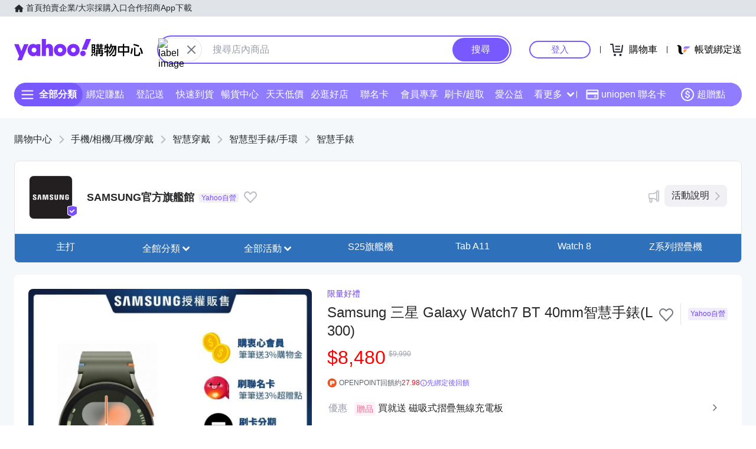

--- FILE ---
content_type: application/javascript; charset=utf-8
request_url: https://bw.scupio.com/ssp/initid.aspx?mode=L&cb=0.028289173289444358&mid=0
body_size: 248
content:
cb({'id':'CHL20260115121039553578'});